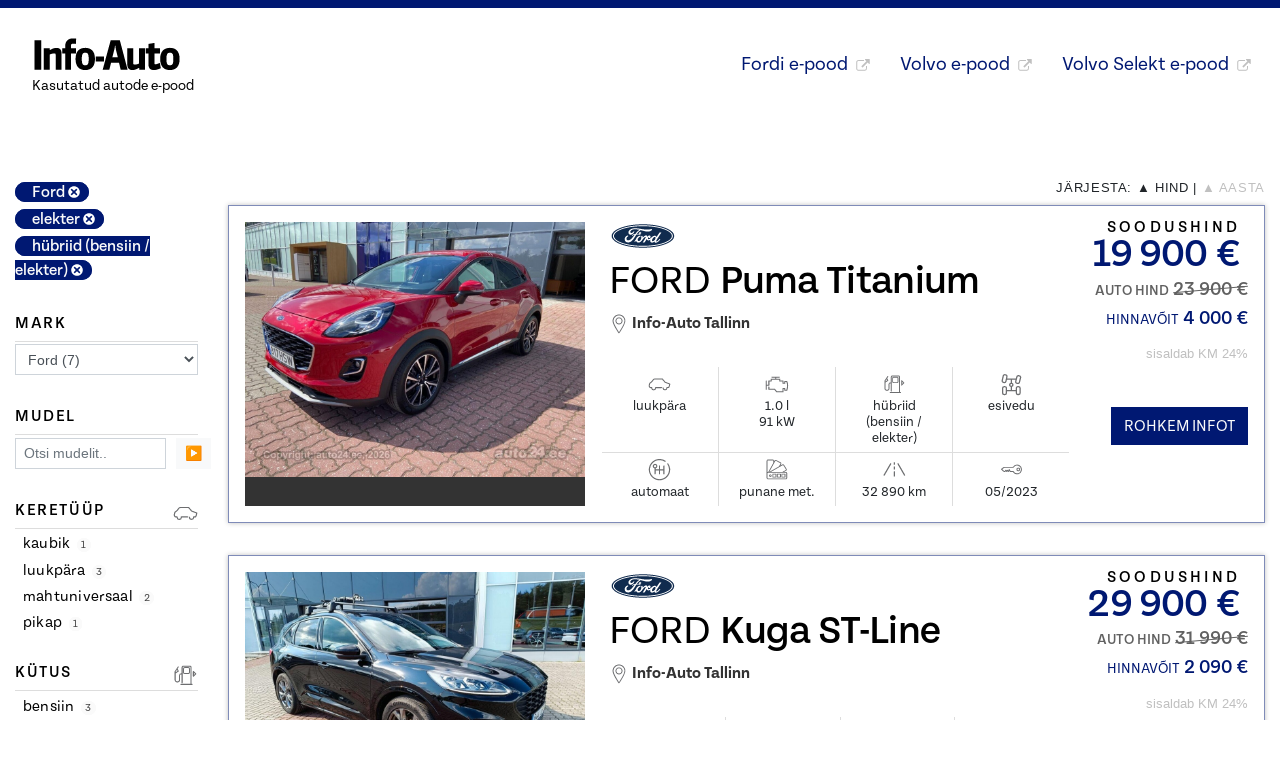

--- FILE ---
content_type: text/html; charset=UTF-8
request_url: https://kasutatud.infoauto.ee/usedstore/car_price&Ford&any&any&any&any&any&h--252--briid%20--40--bensiin%20--47--%20elekter--41---or-elekter&any&any
body_size: 5290
content:
<html lang="et">
  <head>
	<!-- Google Tag Manager -->
	<script>(function(w,d,s,l,i){w[l]=w[l]||[];w[l].push({'gtm.start':
	new Date().getTime(),event:'gtm.js'});var f=d.getElementsByTagName(s)[0],
	j=d.createElement(s),dl=l!='dataLayer'?'&l='+l:'';j.async=true;j.src=
	'https://www.googletagmanager.com/gtm.js?id='+i+dl;f.parentNode.insertBefore(j,f);
	})(window,document,'script','dataLayer','GTM-TTGZ8BX');</script>
	<!-- End Google Tag Manager -->

    <meta charset="utf-8">
    <meta name="viewport" content="width=device-width, initial-scale=1, shrink-to-fit=no">

	<link rel="apple-touch-icon" sizes="180x180" href="https://kasutatud.infoauto.ee/_ico/apple-touch-icon.png">
	<link rel="icon" type="image/png" sizes="32x32" href="https://kasutatud.infoauto.ee/_ico/favicon-32x32.png">
	<link rel="icon" type="image/png" sizes="16x16" href="https://kasutatud.infoauto.ee/_ico/favicon-16x16.png">
	<link rel="manifest" href="https://kasutatud.infoauto.ee/_ico/site.webmanifest">
	<link rel="mask-icon" href="https://kasutatud.infoauto.ee/_ico/safari-pinned-tab.svg" color="#001872">
	<link rel="shortcut icon" href="https://kasutatud.infoauto.ee/_ico/favicon.ico">
	<meta name="msapplication-TileColor" content="#ffffff">
	<meta name="msapplication-config" content="https://kasutatud.infoauto.ee/_ico/browserconfig.xml">
	<meta name="theme-color" content="#ffffff">

    
    
    <link rel="stylesheet" href="https://use.typekit.net/pql2mpb.css">
    <link rel="stylesheet" href="https://kasutatud.infoauto.ee/_css/styles.css">

<script src="https://code.jquery.com/jquery-3.4.1.min.js" integrity="sha256-CSXorXvZcTkaix6Yvo6HppcZGetbYMGWSFlBw8HfCJo=" crossorigin="anonymous"></script>
	
	


    <title>infoauto.ee | Info-Auto kasutatud autode e-pood</title>
       
    
  </head>

  <body>
	<!-- Google Tag Manager (noscript) -->
	<noscript><iframe src="https://www.googletagmanager.com/ns.html?id=GTM-TTGZ8BX"
	height="0" width="0" style="display:none;visibility:hidden"></iframe></noscript>
	<!-- End Google Tag Manager (noscript) -->

<header class="navigatsioon pt-2 mb-4">
<div class="container-fluid">
	<div class="row justify-content-center pb-3">
		<div class="col p-3 d-flex justify-content-start align-items-center">
			
			<ul class="top-nav d-lg-none">
				<li>
<button class="navbar-toggler collapsed" type="button" data-toggle="collapse" data-target="#menyy" aria-controls="menyy" aria-expanded="false" aria-label="Menüü">
          <span class="icon-bar top-bar"></span>
          <span class="icon-bar middle-bar"></span>
          <span class="icon-bar bottom-bar"></span>
          <span class="sr-only">Menüü</span>
        </button>					
				
				</li>
			</ul>

			<ul class="top-nav ml-auto ml-lg-0 mr-auto mr-lg-0">
				<li class="site-logo"><a href="https://kasutatud.infoauto.ee/"><img src="https://kasutatud.infoauto.ee/_gfx/infoauto.svg" width="150" class="m-1 mt-1 ml-3 mr-3" /><br><span class="store-name">Kasutatud autode e-pood</span></a></li>
			</ul>
			
			

			<ul class="top-nav d-none d-lg-inline ml-auto">
				<li><a class="btn nupp-top" href="https://ford.infoauto.ee">Fordi e-pood <img src="https://kasutatud.infoauto.ee/_gfx/external.svg" width="14" class="ml-1" /></a></li>
				<li><a class="btn nupp-top" href="https://volvoladu.infoauto.ee">Volvo e-pood <img src="https://kasutatud.infoauto.ee/_gfx/external.svg" width="14" class="ml-1" /></a></li>
				<li><a class="btn nupp-top" href="https://volvoselekt.infoauto.ee">Volvo Selekt e-pood <img src="https://kasutatud.infoauto.ee/_gfx/external.svg" width="14" class="ml-1" /></a></li>
			</ul>


			<ul class="top-nav d-lg-none">
				<li><div style="width: 35px;"></div></li>
			</ul>

		</div>
	</div>
</div>

<div class="container-fluid top-spacer">
</div>

<div class="container-fluid collapse menyy" id="menyy">
	<div class="row">
		<div class="col">
			<ul>
				<li><a href="https://fordiladu.infoauto.ee">Fordi e-pood</a></li>
				<li><a href="https://volvoladu.infoauto.ee">Volvo e-pood</a></li>
				<li><a href="https://volvoselekt.infoauto.ee">Volvo Selekt e-pood</a></li>			
			</ul>
		</div>
	</div>
</div>

</header>











<div class="container-fluid store">

	<div class="row justify-content-center content reefine" id="reefine">
		
	
	<div class="col-12 d-lg-none text-left sort-filters">
		<a data-toggle="collapse" href="#reefine_sidebar" role="button" aria-expanded="false" aria-controls="reefine_sidebar">
		<img src="https://kasutatud.infoauto.ee/_gfx/filter.svg" class="mr-2" width="25" /> Peida/näita filtreid
	  </a>
	</div>



<div class="col-12 col-lg-2 pt-lg-4 collapse show" id="reefine_sidebar" role="navigation">

	
	<div class="reefine_active_filters">	
		<ul class="list-unstyled">
		
			
			
			
			
				<li class="active">
				<a href="https://kasutatud.infoauto.ee/usedstore/car_price&amp;any&amp;any&amp;any&amp;any&amp;any&amp;any&amp;h--252--briid --40--bensiin --47-- elekter--41---or-elekter&amp;any&amp;any" aria-selected="true" class="reeselected">Ford <img src="https://kasutatud.infoauto.ee/_gfx/close-white.svg" /></a>
				</li>
				<!-- {filter_min_value}{filter_max_value}7 -->
				
			
			
		
			
			
			
			
				<li class="active">
				<a href="https://kasutatud.infoauto.ee/usedstore/car_price&amp;Ford&amp;any&amp;any&amp;any&amp;any&amp;any&amp;h--252--briid --40--bensiin --47-- elekter--41--&amp;any&amp;any" aria-selected="true" class="reeselected">elekter <img src="https://kasutatud.infoauto.ee/_gfx/close-white.svg" /></a>
				</li>
				<!-- {filter_min_value}{filter_max_value}3 -->
				
			
			
			
			
			
				<li class="active">
				<a href="https://kasutatud.infoauto.ee/usedstore/car_price&amp;Ford&amp;any&amp;any&amp;any&amp;any&amp;any&amp;elekter&amp;any&amp;any" aria-selected="true" class="reeselected">hübriid (bensiin / elekter) <img src="https://kasutatud.infoauto.ee/_gfx/close-white.svg" /></a>
				</li>
				<!-- {filter_min_value}{filter_max_value}4 -->
				
			
			
		
			
			
			
				
			
			
		
		</ul>
	</div>
	
	<div class="row reefilters">

		
		
			
			
			<div class="col-6 col-lg-12">
				<h3 class="group_make">Mark</h3>
				<ul class="list-unstyled">
					<li class="{filter_active_class} filter-id-{filter_id}">
					<form method="get" action="/usedstore" id="make">
						<select name="make" id="make_select" class="form-control form-control-sm" aria-describedby="make_label make_select" onchange="document.getElementById('make').submit();">
						<option value="">Vali automark..</option>
						<option value="Ford" selected>Ford (7)</option><option value="Volvo" >Volvo (3)</option>
		    			</select>
		    		</form>
		    	</li>
		    	</ul>
		    </div>
		    		
		
			
					
		
			
					
		
			
					
		
			
					
		
			
					
		


		
		<div class="col-6 col-lg-12">
			<h3 class="group_model">Mudel</h3>
			<ul class="list-unstyled">
						<li>
		
						<form method="post" class="{filter_active_class}">
						<input type="hidden" name="XID" value="b271c1445cbe8f79ade7d0b9beba6ba737fc7a1f" /> 
						<div class="form-row">
		
						
							<div class="col">
								<input type="text" id="model" name="model" placeholder="Otsi mudelit.." class="form-control form-control-sm" 
								value="" title="Search (0)" />
							</div>
						
						
							<div class="col-2">
								<button type="submit" class="btn btn-sm btn-light" name="submit">&#9654;</button>
							</div>
						
						</div>
						</form>
						</li>
			</ul>
		</div>
		

		
						
			
		
						
			
				<div class="col-6 col-lg-12">
				
				<h3 class="group_body_type">Keretüüp <img src="https://kasutatud.infoauto.ee/_gfx/body.svg" height="25" align="right" /></h3>

				
				
								
				
				<ul class="list-unstyled">
				
				
					<li class="inactive filter-id-">
					<a href="https://kasutatud.infoauto.ee/usedstore/car_price&amp;Ford&amp;any&amp;any&amp;any&amp;any&amp;kaubik&amp;h--252--briid --40--bensiin --47-- elekter--41---or-elekter&amp;any&amp;any" aria-selected="false">kaubik <span class="counter">1</span></a>
					</li>
				
					<li class="inactive filter-id-">
					<a href="https://kasutatud.infoauto.ee/usedstore/car_price&amp;Ford&amp;any&amp;any&amp;any&amp;any&amp;luukp--228--ra&amp;h--252--briid --40--bensiin --47-- elekter--41---or-elekter&amp;any&amp;any" aria-selected="false">luukpära <span class="counter">3</span></a>
					</li>
				
					<li class="inactive filter-id-">
					<a href="https://kasutatud.infoauto.ee/usedstore/car_price&amp;Ford&amp;any&amp;any&amp;any&amp;any&amp;mahtuniversaal&amp;h--252--briid --40--bensiin --47-- elekter--41---or-elekter&amp;any&amp;any" aria-selected="false">mahtuniversaal <span class="counter">2</span></a>
					</li>
				
					<li class="inactive filter-id-">
					<a href="https://kasutatud.infoauto.ee/usedstore/car_price&amp;Ford&amp;any&amp;any&amp;any&amp;any&amp;pikap&amp;h--252--briid --40--bensiin --47-- elekter--41---or-elekter&amp;any&amp;any" aria-selected="false">pikap <span class="counter">1</span></a>
					</li>
				
				
				</ul>
				</div>
				
				
				
			
		
						
			
				<div class="col-6 col-lg-12">
				
				<h3 class="group_fuel">Kütus <img src="https://kasutatud.infoauto.ee/_gfx/fuel.svg" height="25" align="right" /></h3>

				
				
								
				
				<ul class="list-unstyled">
				
				
					<li class="inactive filter-id-">
					<a href="https://kasutatud.infoauto.ee/usedstore/car_price&amp;Ford&amp;any&amp;any&amp;any&amp;any&amp;any&amp;h--252--briid --40--bensiin --47-- elekter--41---or-elekter-or-bensiin&amp;any&amp;any" aria-selected="false">bensiin <span class="counter">3</span></a>
					</li>
				
					<li class="inactive filter-id-">
					<a href="https://kasutatud.infoauto.ee/usedstore/car_price&amp;Ford&amp;any&amp;any&amp;any&amp;any&amp;any&amp;h--252--briid --40--bensiin --47-- elekter--41---or-elekter-or-diisel&amp;any&amp;any" aria-selected="false">diisel <span class="counter">5</span></a>
					</li>
				
					<li class="active filter-id-">
					<a href="https://kasutatud.infoauto.ee/usedstore/car_price&amp;Ford&amp;any&amp;any&amp;any&amp;any&amp;any&amp;h--252--briid --40--bensiin --47-- elekter--41--&amp;any&amp;any" aria-selected="true">elekter <span class="counter">3</span></a>
					</li>
				
					<li class="active filter-id-">
					<a href="https://kasutatud.infoauto.ee/usedstore/car_price&amp;Ford&amp;any&amp;any&amp;any&amp;any&amp;any&amp;elekter&amp;any&amp;any" aria-selected="true">hübriid (bensiin / elekter) <span class="counter">4</span></a>
					</li>
				
				
				</ul>
				</div>
				
				
				
			
		
						
			
				<div class="col-6 col-lg-12">
				
				<h3 class="group_drive">Veoskeem <img src="https://kasutatud.infoauto.ee/_gfx/drive.svg" height="25" align="right" /></h3>

				
				
								
				
				<ul class="list-unstyled">
				
				
					<li class="inactive filter-id-">
					<a href="https://kasutatud.infoauto.ee/usedstore/car_price&amp;Ford&amp;any&amp;any&amp;any&amp;any&amp;any&amp;h--252--briid --40--bensiin --47-- elekter--41---or-elekter&amp;esivedu&amp;any" aria-selected="false">esivedu <span class="counter">3</span></a>
					</li>
				
					<li class="inactive filter-id-">
					<a href="https://kasutatud.infoauto.ee/usedstore/car_price&amp;Ford&amp;any&amp;any&amp;any&amp;any&amp;any&amp;h--252--briid --40--bensiin --47-- elekter--41---or-elekter&amp;nelikvedu&amp;any" aria-selected="false">nelikvedu <span class="counter">3</span></a>
					</li>
				
					<li class="inactive filter-id-">
					<a href="https://kasutatud.infoauto.ee/usedstore/car_price&amp;Ford&amp;any&amp;any&amp;any&amp;any&amp;any&amp;h--252--briid --40--bensiin --47-- elekter--41---or-elekter&amp;tagavedu&amp;any" aria-selected="false">tagavedu <span class="counter">1</span></a>
					</li>
				
				
				</ul>
				</div>
				
				
				
			
		
						
			
				<div class="col-6 col-lg-12">
				
				<h3 class="group_a24_dealer">Asukoht <img src="https://kasutatud.infoauto.ee/_gfx/location.svg" height="25" align="right" /></h3>
								
				
				
				

				<ul class="list-unstyled">
				
				
					<li class="inactive filter-id-">
					<a href="https://kasutatud.infoauto.ee/usedstore/car_price&amp;Ford&amp;any&amp;any&amp;any&amp;any&amp;any&amp;h--252--briid --40--bensiin --47-- elekter--41---or-elekter&amp;any&amp;27" aria-selected="false">
						Tallinn
						
						 <span class="counter">5</span></a>
					</li>
				
					<li class="inactive filter-id-">
					<a href="https://kasutatud.infoauto.ee/usedstore/car_price&amp;Ford&amp;any&amp;any&amp;any&amp;any&amp;any&amp;h--252--briid --40--bensiin --47-- elekter--41---or-elekter&amp;any&amp;202" aria-selected="false">
						Pärnu
						
						 <span class="counter">2</span></a>
					</li>
				
				
				</ul>
				</div>
				
				
				
			
		
			
			
		

		
		
			<div class="col-6 col-lg-12">
			
			<h3 class="group_production_year">Aasta <img src="https://kasutatud.infoauto.ee/_gfx/year.svg" height="25" align="right" /></h3>			
			
			<ul class="list-unstyled">
				<li>
				<form method="post" class="number_range" >
				<input type="hidden" name="XID" value="b271c1445cbe8f79ade7d0b9beba6ba737fc7a1f" /> 
				<div class="form-row">
					 
				

				 
				<div class="col">
				<input type="text" class="form-control form-control-sm" name="production_year_min" id="production_year_min" placeholder="2022"
				value="" aria-label="Minimum value"/> 
				</div>
				<div class="col">
				<input type="text" class="form-control form-control-sm" name="production_year_max" id="production_year_max" placeholder="2025"
				value="" aria-label="Maximum value"/>
				</div>
				 

					<div class="col-2">
					<button type="submit" class="btn btn-sm btn-light" name="submit">&#9654;</button>
					</div>
				</div>
				</form>
				</li>
			</ul>
			</div>
		
			<div class="col-6 col-lg-12">
			
			<h3 class="group_mileage">Läbisõit <img src="https://kasutatud.infoauto.ee/_gfx/odometer.svg" height="25" align="right" /></h3>
			
			<ul class="list-unstyled">
				<li>
				<form method="post" class="number_range" >
				<input type="hidden" name="XID" value="b271c1445cbe8f79ade7d0b9beba6ba737fc7a1f" /> 
				<div class="form-row">
					 
				

				 
				<div class="col">
				<input type="text" class="form-control form-control-sm" name="mileage_min" id="mileage_min" placeholder="10000"
				value="" aria-label="Minimum value"/> 
				</div>
				<div class="col">
				<input type="text" class="form-control form-control-sm" name="mileage_max" id="mileage_max" placeholder="50193"
				value="" aria-label="Maximum value"/>
				</div>
				 

					<div class="col-2">
					<button type="submit" class="btn btn-sm btn-light" name="submit">&#9654;</button>
					</div>
				</div>
				</form>
				</li>
			</ul>
			</div>
		
			<div class="col-6 col-lg-12">
			
			<h3 class="group_engine_kw">Võimsus kw <img src="https://kasutatud.infoauto.ee/_gfx/engine.svg" height="25" align="right" /></h3>
			
			<ul class="list-unstyled">
				<li>
				<form method="post" class="number_range" >
				<input type="hidden" name="XID" value="b271c1445cbe8f79ade7d0b9beba6ba737fc7a1f" /> 
				<div class="form-row">
					 
				

				 
				<div class="col">
				<input type="text" class="form-control form-control-sm" name="engine_kw_min" id="engine_kw_min" placeholder="91"
				value="" aria-label="Minimum value"/> 
				</div>
				<div class="col">
				<input type="text" class="form-control form-control-sm" name="engine_kw_max" id="engine_kw_max" placeholder="321"
				value="" aria-label="Maximum value"/>
				</div>
				 

					<div class="col-2">
					<button type="submit" class="btn btn-sm btn-light" name="submit">&#9654;</button>
					</div>
				</div>
				</form>
				</li>
			</ul>
			</div>
			
	
	
	
		
		
	</div>
</div> 

<div class="col reefine_entries">


	<div class="row mb-2">
	<div class="col text-right sort-filters">Järjesta: 
		
			

				
				
			

				
				
			
		
			

				
				
			

				
				
			

				
				
			

				
				
			
		
			

				
				
			

				
				
			

				
				
			

				
				
			
		
			

				
				
			

				
				
			

				
				
			
		
			

				
				
			

				
				
			
		
			

					
					
						<span class="sort-active">&#9650; hind</span> | 
					
				
			

				
					
					<a href="https://kasutatud.infoauto.ee/usedstore/reg_year&amp;Ford&amp;any&amp;any&amp;any&amp;any&amp;any&amp;h--252--briid --40--bensiin --47-- elekter--41---or-elekter&amp;any&amp;any" aria-selected="false" class="sort-inactive">&#9650; aasta</a>
					

				
			
		
		
		</div>
	</div>

	
	
	
	 

	

	

		<div onclick="location.href='https://kasutatud.infoauto.ee/usedstore/car/c94964069fc7bb491401l6';" style="cursor: pointer;" class="car">
	
		<div class="row pr-lg-3 no-gutters">
		

			
			<div class="col-md-4 m-lg-3 align-items-center car-picture-container" style="background: #333333;">
				<a href="https://kasutatud.infoauto.ee/usedstore/car/c94964069fc7bb491401l6">
				<img src="/images/made/_upload/store/201183342_1000_750_90_s.jpg" class="img-fluid car-picture" />
				</a>				
			</div>
			
			



			
			<div class="col mt-2 title d-flex flex-column justify-content-between">

			<div class="header-block pt-2 pl-2">

					<div class="brand-logo">
			<img src="https://kasutatud.infoauto.ee/_gfx/brand-ford.svg" height="28" />
			
		</div>
			
			<h1><a href="https://kasutatud.infoauto.ee/usedstore/car/c94964069fc7bb491401l6"><strong><span class="make">Ford</span> <span class="model">Puma Titanium</span></strong><br><span class="additional"></span></a></h1>		
			<p><img src="https://kasutatud.infoauto.ee/_gfx/location.svg" height="20" /><strong> 
				Info-Auto Tallinn
				
			</strong></p>
			</div>
									

			
			<div class="features-row m-3">
	    	<div class="row flex-nowrap data-blocks">
		    	<div class="col text-center data-block">
			    	<img src="https://kasutatud.infoauto.ee/_gfx/body.svg" class="img-fluid data-icon" /><br>
			    	luukpära
			    </div>
		    	<div class="col text-center data-block">
			    	<img src="https://kasutatud.infoauto.ee/_gfx/engine.svg" class="img-fluid data-icon" /><br>
			    	 1.0&nbsp;l<br>91&nbsp;kW 
			    </div>
		    	<div class="col text-center data-block">
			    	<img src="https://kasutatud.infoauto.ee/_gfx/fuel.svg" class="img-fluid data-icon" /><br>
			    	hübriid (bensiin / elekter)
			    </div>
		    	<div class="col text-center data-block">
			    	<img src="https://kasutatud.infoauto.ee/_gfx/drive.svg" class="img-fluid data-icon" /><br>
			    	esivedu
			    </div>
		    </div>
	    	<div class="row flex-nowrap data-blocks data-blocks-border">
		    	<div class="col text-center data-block">
			    	<img src="https://kasutatud.infoauto.ee/_gfx/gears.svg" class="img-fluid data-icon" /><br>
			    	automaat
			    </div>
		    	<div class="col text-center data-block">
			    	<img src="https://kasutatud.infoauto.ee/_gfx/color.svg" class="img-fluid data-icon" /><br>
			    	punane met.
			    </div>
		    	<div class="col text-center data-block">
			    	<img src="https://kasutatud.infoauto.ee/_gfx/odometer.svg" class="img-fluid data-icon" /><br>
			    	32&nbsp;890&nbsp;km
			    </div>
		    	<div class="col text-center data-block">
			    	<img src="https://kasutatud.infoauto.ee/_gfx/year.svg" class="img-fluid data-icon" /><br>
			    	05/2023
			    </div>
		    </div>
		    </div>
	
		    	




			</div>
			

		
			<div class="col-lg-2 d-flex flex-column justify-content-start ml-2 text-lg-right mt-2 prices">
						
						<div class="price-block">
						<a href="https://kasutatud.infoauto.ee/usedstore/car/c94964069fc7bb491401l6">
						
						
						<span class="special-price-label">Soodushind</span><br>
						<span class="special-price">19&nbsp;900&nbsp;€</span><br>
						<span class="price-label">Auto hind</span>
						<span class="price strike">23&nbsp;900&nbsp;€</span><br>
						<span class="winning-label">Hinnavõit</span>
						
						<span class="winning">4&nbsp;000&nbsp;€</span>								
						

						</a>
						<p class="vat">sisaldab KM 24%</p>
						
						</div>
											
						<div class="button-block mt-4 pb-3">								
							<a href="https://kasutatud.infoauto.ee/usedstore/car/c94964069fc7bb491401l6" class="btn btn-primary mb-1">Rohkem infot</a>	
						</div>	

		    </div>
		    
		
		</div><!-- first-row -->    

	    
	</div>
	






	

	

		<div onclick="location.href='https://kasutatud.infoauto.ee/usedstore/car/c949640e8ca620491401l6';" style="cursor: pointer;" class="car">
	
		<div class="row pr-lg-3 no-gutters">
		

			
			<div class="col-md-4 m-lg-3 align-items-center car-picture-container" style="background: #333333;">
				<a href="https://kasutatud.infoauto.ee/usedstore/car/c949640e8ca620491401l6">
				<img src="/images/made/_upload/store/202025889_1000_750_90_s.jpg" class="img-fluid car-picture" />
				</a>				
			</div>
			
			



			
			<div class="col mt-2 title d-flex flex-column justify-content-between">

			<div class="header-block pt-2 pl-2">

					<div class="brand-logo">
			<img src="https://kasutatud.infoauto.ee/_gfx/brand-ford.svg" height="28" />
			
		</div>
			
			<h1><a href="https://kasutatud.infoauto.ee/usedstore/car/c949640e8ca620491401l6"><strong><span class="make">Ford</span> <span class="model">Kuga ST-Line</span></strong><br><span class="additional"></span></a></h1>		
			<p><img src="https://kasutatud.infoauto.ee/_gfx/location.svg" height="20" /><strong> 
				Info-Auto Tallinn
				
			</strong></p>
			</div>
									

			
			<div class="features-row m-3">
	    	<div class="row flex-nowrap data-blocks">
		    	<div class="col text-center data-block">
			    	<img src="https://kasutatud.infoauto.ee/_gfx/body.svg" class="img-fluid data-icon" /><br>
			    	mahtuniversaal
			    </div>
		    	<div class="col text-center data-block">
			    	<img src="https://kasutatud.infoauto.ee/_gfx/engine.svg" class="img-fluid data-icon" /><br>
			    	 2.5&nbsp;l<br>112&nbsp;kW 
			    </div>
		    	<div class="col text-center data-block">
			    	<img src="https://kasutatud.infoauto.ee/_gfx/fuel.svg" class="img-fluid data-icon" /><br>
			    	hübriid (bensiin / elekter)
			    </div>
		    	<div class="col text-center data-block">
			    	<img src="https://kasutatud.infoauto.ee/_gfx/drive.svg" class="img-fluid data-icon" /><br>
			    	esivedu
			    </div>
		    </div>
	    	<div class="row flex-nowrap data-blocks data-blocks-border">
		    	<div class="col text-center data-block">
			    	<img src="https://kasutatud.infoauto.ee/_gfx/gears.svg" class="img-fluid data-icon" /><br>
			    	automaat
			    </div>
		    	<div class="col text-center data-block">
			    	<img src="https://kasutatud.infoauto.ee/_gfx/color.svg" class="img-fluid data-icon" /><br>
			    	must met. (Agate Black)
			    </div>
		    	<div class="col text-center data-block">
			    	<img src="https://kasutatud.infoauto.ee/_gfx/odometer.svg" class="img-fluid data-icon" /><br>
			    	47&nbsp;938&nbsp;km
			    </div>
		    	<div class="col text-center data-block">
			    	<img src="https://kasutatud.infoauto.ee/_gfx/year.svg" class="img-fluid data-icon" /><br>
			    	03/2024
			    </div>
		    </div>
		    </div>
	
		    	




			</div>
			

		
			<div class="col-lg-2 d-flex flex-column justify-content-start ml-2 text-lg-right mt-2 prices">
						
						<div class="price-block">
						<a href="https://kasutatud.infoauto.ee/usedstore/car/c949640e8ca620491401l6">
						
						
						<span class="special-price-label">Soodushind</span><br>
						<span class="special-price">29&nbsp;900&nbsp;€</span><br>
						<span class="price-label">Auto hind</span>
						<span class="price strike">31&nbsp;990&nbsp;€</span><br>
						<span class="winning-label">Hinnavõit</span>
						
						<span class="winning">2&nbsp;090&nbsp;€</span>								
						

						</a>
						<p class="vat">sisaldab KM 24%</p>
						
						</div>
											
						<div class="button-block mt-4 pb-3">								
							<a href="https://kasutatud.infoauto.ee/usedstore/car/c949640e8ca620491401l6" class="btn btn-primary mb-1">Rohkem infot</a>	
						</div>	

		    </div>
		    
		
		</div><!-- first-row -->    

	    
	</div>
	






	

	

		<div onclick="location.href='https://kasutatud.infoauto.ee/usedstore/car/c94a83008681f7491401l6';" style="cursor: pointer;" class="car">
	
		<div class="row pr-lg-3 no-gutters">
		

			
			<div class="col-md-4 m-lg-3 align-items-center car-picture-container" style="background: #333333;">
				<a href="https://kasutatud.infoauto.ee/usedstore/car/c94a83008681f7491401l6">
				<img src="/images/made/_upload/store/195096599_1000_750_90_s.jpg" class="img-fluid car-picture" />
				</a>				
			</div>
			
			



			
			<div class="col mt-2 title d-flex flex-column justify-content-between">

			<div class="header-block pt-2 pl-2">

					<div class="brand-logo">
			<img src="https://kasutatud.infoauto.ee/_gfx/brand-ford.svg" height="28" />
			
		</div>
			
			<h1><a href="https://kasutatud.infoauto.ee/usedstore/car/c94a83008681f7491401l6"><strong><span class="make">Ford</span> <span class="model">Transit Trend EF</span></strong><br><span class="additional"></span></a></h1>		
			<p><img src="https://kasutatud.infoauto.ee/_gfx/location.svg" height="20" /><strong> 
				Info-Auto Tallinn
				
			</strong></p>
			</div>
									

			
			<div class="features-row m-3">
	    	<div class="row flex-nowrap data-blocks">
		    	<div class="col text-center data-block">
			    	<img src="https://kasutatud.infoauto.ee/_gfx/body.svg" class="img-fluid data-icon" /><br>
			    	kaubik
			    </div>
		    	<div class="col text-center data-block">
			    	<img src="https://kasutatud.infoauto.ee/_gfx/engine.svg" class="img-fluid data-icon" /><br>
			    	 &nbsp;l<br>100&nbsp;kW 
			    </div>
		    	<div class="col text-center data-block">
			    	<img src="https://kasutatud.infoauto.ee/_gfx/fuel.svg" class="img-fluid data-icon" /><br>
			    	elekter
			    </div>
		    	<div class="col text-center data-block">
			    	<img src="https://kasutatud.infoauto.ee/_gfx/drive.svg" class="img-fluid data-icon" /><br>
			    	tagavedu
			    </div>
		    </div>
	    	<div class="row flex-nowrap data-blocks data-blocks-border">
		    	<div class="col text-center data-block">
			    	<img src="https://kasutatud.infoauto.ee/_gfx/gears.svg" class="img-fluid data-icon" /><br>
			    	automaat
			    </div>
		    	<div class="col text-center data-block">
			    	<img src="https://kasutatud.infoauto.ee/_gfx/color.svg" class="img-fluid data-icon" /><br>
			    	sinine met. (Blue Metallic)
			    </div>
		    	<div class="col text-center data-block">
			    	<img src="https://kasutatud.infoauto.ee/_gfx/odometer.svg" class="img-fluid data-icon" /><br>
			    	10&nbsp;000&nbsp;km
			    </div>
		    	<div class="col text-center data-block">
			    	<img src="https://kasutatud.infoauto.ee/_gfx/year.svg" class="img-fluid data-icon" /><br>
			    	01/2023
			    </div>
		    </div>
		    </div>
	
		    	




			</div>
			

		
			<div class="col-lg-2 d-flex flex-column justify-content-start ml-2 text-lg-right mt-2 prices">
						
						<div class="price-block">
						<a href="https://kasutatud.infoauto.ee/usedstore/car/c94a83008681f7491401l6">
						
						
						<span class="special-price-label">Soodushind</span><br>
						<span class="special-price">42&nbsp;900&nbsp;€</span><br>
						<span class="price-label">Auto hind</span>
						<span class="price strike">76&nbsp;590&nbsp;€</span><br>
						<span class="winning-label">Hinnavõit</span>
						
						<span class="winning">33&nbsp;690&nbsp;€</span>								
						

						</a>
						<p class="vat">sisaldab KM 24%</p>
						
						</div>
											
						<div class="button-block mt-4 pb-3">								
							<a href="https://kasutatud.infoauto.ee/usedstore/car/c94a83008681f7491401l6" class="btn btn-primary mb-1">Rohkem infot</a>	
						</div>	

		    </div>
		    
		
		</div><!-- first-row -->    

	    
	</div>
	






	

	

		<div onclick="location.href='https://kasutatud.infoauto.ee/usedstore/car/c9496393507af4491401l6';" style="cursor: pointer;" class="car">
	
		<div class="row pr-lg-3 no-gutters">
		

			
			<div class="col-md-4 m-lg-3 align-items-center car-picture-container" style="background: #333333;">
				<a href="https://kasutatud.infoauto.ee/usedstore/car/c9496393507af4491401l6">
				<img src="/images/made/_upload/store/202629830_1000_750_90_s.jpg" class="img-fluid car-picture" />
				</a>				
			</div>
			
			



			
			<div class="col mt-2 title d-flex flex-column justify-content-between">

			<div class="header-block pt-2 pl-2">

					<div class="brand-logo">
			<img src="https://kasutatud.infoauto.ee/_gfx/brand-ford.svg" height="28" />
			
		</div>
			
			<h1><a href="https://kasutatud.infoauto.ee/usedstore/car/c9496393507af4491401l6"><strong><span class="make">Ford</span> <span class="model">Mustang Mach-E GT</span></strong><br><span class="additional"></span></a></h1>		
			<p><img src="https://kasutatud.infoauto.ee/_gfx/location.svg" height="20" /><strong> 
				Info-Auto Tallinn
				
			</strong></p>
			</div>
									

			
			<div class="features-row m-3">
	    	<div class="row flex-nowrap data-blocks">
		    	<div class="col text-center data-block">
			    	<img src="https://kasutatud.infoauto.ee/_gfx/body.svg" class="img-fluid data-icon" /><br>
			    	luukpära
			    </div>
		    	<div class="col text-center data-block">
			    	<img src="https://kasutatud.infoauto.ee/_gfx/engine.svg" class="img-fluid data-icon" /><br>
			    	 &nbsp;l<br>200&nbsp;kW 
			    </div>
		    	<div class="col text-center data-block">
			    	<img src="https://kasutatud.infoauto.ee/_gfx/fuel.svg" class="img-fluid data-icon" /><br>
			    	elekter
			    </div>
		    	<div class="col text-center data-block">
			    	<img src="https://kasutatud.infoauto.ee/_gfx/drive.svg" class="img-fluid data-icon" /><br>
			    	nelikvedu
			    </div>
		    </div>
	    	<div class="row flex-nowrap data-blocks data-blocks-border">
		    	<div class="col text-center data-block">
			    	<img src="https://kasutatud.infoauto.ee/_gfx/gears.svg" class="img-fluid data-icon" /><br>
			    	automaat
			    </div>
		    	<div class="col text-center data-block">
			    	<img src="https://kasutatud.infoauto.ee/_gfx/color.svg" class="img-fluid data-icon" /><br>
			    	punane met. (Rapid Red)
			    </div>
		    	<div class="col text-center data-block">
			    	<img src="https://kasutatud.infoauto.ee/_gfx/odometer.svg" class="img-fluid data-icon" /><br>
			    	29&nbsp;000&nbsp;km
			    </div>
		    	<div class="col text-center data-block">
			    	<img src="https://kasutatud.infoauto.ee/_gfx/year.svg" class="img-fluid data-icon" /><br>
			    	12/2022
			    </div>
		    </div>
		    </div>
	
		    	




			</div>
			

		
			<div class="col-lg-2 d-flex flex-column justify-content-start ml-2 text-lg-right mt-2 prices">
						
						<div class="price-block">
						<a href="https://kasutatud.infoauto.ee/usedstore/car/c9496393507af4491401l6">
						
						
						<span class="special-price-label">Soodushind</span><br>
						<span class="special-price">49&nbsp;900&nbsp;€</span><br>
						<span class="price-label">Auto hind</span>
						<span class="price strike">54&nbsp;900&nbsp;€</span><br>
						<span class="winning-label">Hinnavõit</span>
						
						<span class="winning">5&nbsp;000&nbsp;€</span>								
						

						</a>
						<p class="vat">sisaldab KM 24%</p>
						
						</div>
											
						<div class="button-block mt-4 pb-3">								
							<a href="https://kasutatud.infoauto.ee/usedstore/car/c9496393507af4491401l6" class="btn btn-primary mb-1">Rohkem infot</a>	
						</div>	

		    </div>
		    
		
		</div><!-- first-row -->    

	    
	</div>
	






	

	

		<div onclick="location.href='https://kasutatud.infoauto.ee/usedstore/car/c94bc34d2f338f491401l6';" style="cursor: pointer;" class="car">
	
		<div class="row pr-lg-3 no-gutters">
		

			
			<div class="col-md-4 m-lg-3 align-items-center car-picture-container" style="background: #333333;">
				<a href="https://kasutatud.infoauto.ee/usedstore/car/c94bc34d2f338f491401l6">
				<img src="/images/made/_upload/store/182344877_1000_562_90_s.jpg" class="img-fluid car-picture" />
				</a>				
			</div>
			
			



			
			<div class="col mt-2 title d-flex flex-column justify-content-between">

			<div class="header-block pt-2 pl-2">

					<div class="brand-logo">
			<img src="https://kasutatud.infoauto.ee/_gfx/brand-ford.svg" height="28" />
			
		</div>
			
			<h1><a href="https://kasutatud.infoauto.ee/usedstore/car/c94bc34d2f338f491401l6"><strong><span class="make">Ford</span> <span class="model">Mustang Mach-E GT</span></strong><br><span class="additional"></span></a></h1>		
			<p><img src="https://kasutatud.infoauto.ee/_gfx/location.svg" height="20" /><strong> 
				Info-Auto Pärnu
				
			</strong></p>
			</div>
									

			
			<div class="features-row m-3">
	    	<div class="row flex-nowrap data-blocks">
		    	<div class="col text-center data-block">
			    	<img src="https://kasutatud.infoauto.ee/_gfx/body.svg" class="img-fluid data-icon" /><br>
			    	luukpära
			    </div>
		    	<div class="col text-center data-block">
			    	<img src="https://kasutatud.infoauto.ee/_gfx/engine.svg" class="img-fluid data-icon" /><br>
			    	 &nbsp;l<br>200&nbsp;kW 
			    </div>
		    	<div class="col text-center data-block">
			    	<img src="https://kasutatud.infoauto.ee/_gfx/fuel.svg" class="img-fluid data-icon" /><br>
			    	elekter
			    </div>
		    	<div class="col text-center data-block">
			    	<img src="https://kasutatud.infoauto.ee/_gfx/drive.svg" class="img-fluid data-icon" /><br>
			    	nelikvedu
			    </div>
		    </div>
	    	<div class="row flex-nowrap data-blocks data-blocks-border">
		    	<div class="col text-center data-block">
			    	<img src="https://kasutatud.infoauto.ee/_gfx/gears.svg" class="img-fluid data-icon" /><br>
			    	automaat
			    </div>
		    	<div class="col text-center data-block">
			    	<img src="https://kasutatud.infoauto.ee/_gfx/color.svg" class="img-fluid data-icon" /><br>
			    	punane met.
			    </div>
		    	<div class="col text-center data-block">
			    	<img src="https://kasutatud.infoauto.ee/_gfx/odometer.svg" class="img-fluid data-icon" /><br>
			    	13&nbsp;500&nbsp;km
			    </div>
		    	<div class="col text-center data-block">
			    	<img src="https://kasutatud.infoauto.ee/_gfx/year.svg" class="img-fluid data-icon" /><br>
			    	06/2023
			    </div>
		    </div>
		    </div>
	
		    	




			</div>
			

		
			<div class="col-lg-2 d-flex flex-column justify-content-start ml-2 text-lg-right mt-2 prices">
						
						<div class="price-block">
						<a href="https://kasutatud.infoauto.ee/usedstore/car/c94bc34d2f338f491401l6">
						
						
						<span class="special-price-label">Soodushind</span><br>
						<span class="special-price">58&nbsp;900&nbsp;€</span><br>
						<span class="price-label">Auto hind</span>
						<span class="price strike">62&nbsp;900&nbsp;€</span><br>
						<span class="winning-label">Hinnavõit</span>
						
						<span class="winning">4&nbsp;000&nbsp;€</span>								
						

						</a>
						<p class="vat">sisaldab KM 24%</p>
						
						</div>
											
						<div class="button-block mt-4 pb-3">								
							<a href="https://kasutatud.infoauto.ee/usedstore/car/c94bc34d2f338f491401l6" class="btn btn-primary mb-1">Rohkem infot</a>	
						</div>	

		    </div>
		    
		
		</div><!-- first-row -->    

	    
	</div>
	






	

	

		<div onclick="location.href='https://kasutatud.infoauto.ee/usedstore/car/c94964052408f9491401l6';" style="cursor: pointer;" class="car">
	
		<div class="row pr-lg-3 no-gutters">
		

			
			<div class="col-md-4 m-lg-3 align-items-center car-picture-container" style="background: #333333;">
				<a href="https://kasutatud.infoauto.ee/usedstore/car/c94964052408f9491401l6">
				<img src="/images/made/_upload/store/201558124_1000_562_90_s.jpg" class="img-fluid car-picture" />
				</a>				
			</div>
			
			



			
			<div class="col mt-2 title d-flex flex-column justify-content-between">

			<div class="header-block pt-2 pl-2">

					<div class="brand-logo">
			<img src="https://kasutatud.infoauto.ee/_gfx/brand-ford.svg" height="28" />
			
		</div>
			
			<h1><a href="https://kasutatud.infoauto.ee/usedstore/car/c94964052408f9491401l6"><strong><span class="make">Ford</span> <span class="model">Tourneo Custom PHEV ACTIVE</span></strong><br><span class="additional"></span></a></h1>		
			<p><img src="https://kasutatud.infoauto.ee/_gfx/location.svg" height="20" /><strong> 
				Info-Auto Pärnu
				
			</strong></p>
			</div>
									

			
			<div class="features-row m-3">
	    	<div class="row flex-nowrap data-blocks">
		    	<div class="col text-center data-block">
			    	<img src="https://kasutatud.infoauto.ee/_gfx/body.svg" class="img-fluid data-icon" /><br>
			    	mahtuniversaal
			    </div>
		    	<div class="col text-center data-block">
			    	<img src="https://kasutatud.infoauto.ee/_gfx/engine.svg" class="img-fluid data-icon" /><br>
			    	 2.5&nbsp;l<br>171&nbsp;kW 
			    </div>
		    	<div class="col text-center data-block">
			    	<img src="https://kasutatud.infoauto.ee/_gfx/fuel.svg" class="img-fluid data-icon" /><br>
			    	hübriid (bensiin / elekter)
			    </div>
		    	<div class="col text-center data-block">
			    	<img src="https://kasutatud.infoauto.ee/_gfx/drive.svg" class="img-fluid data-icon" /><br>
			    	esivedu
			    </div>
		    </div>
	    	<div class="row flex-nowrap data-blocks data-blocks-border">
		    	<div class="col text-center data-block">
			    	<img src="https://kasutatud.infoauto.ee/_gfx/gears.svg" class="img-fluid data-icon" /><br>
			    	automaat
			    </div>
		    	<div class="col text-center data-block">
			    	<img src="https://kasutatud.infoauto.ee/_gfx/color.svg" class="img-fluid data-icon" /><br>
			    	must met. (Agate Black)
			    </div>
		    	<div class="col text-center data-block">
			    	<img src="https://kasutatud.infoauto.ee/_gfx/odometer.svg" class="img-fluid data-icon" /><br>
			    	17&nbsp;900&nbsp;km
			    </div>
		    	<div class="col text-center data-block">
			    	<img src="https://kasutatud.infoauto.ee/_gfx/year.svg" class="img-fluid data-icon" /><br>
			    	01/2025
			    </div>
		    </div>
		    </div>
	
		    	




			</div>
			

		
			<div class="col-lg-2 d-flex flex-column justify-content-start ml-2 text-lg-right mt-2 prices">
						
						<div class="price-block">
						<a href="https://kasutatud.infoauto.ee/usedstore/car/c94964052408f9491401l6">
						
						
						<span class="special-price-label">Auto hind</span><br>
						<span class="special-price">62&nbsp;700&nbsp;€</span><br>
						

						</a>
						<p class="vat">sisaldab KM 24%</p>
						
						</div>
											
						<div class="button-block mt-4 pb-3">								
							<a href="https://kasutatud.infoauto.ee/usedstore/car/c94964052408f9491401l6" class="btn btn-primary mb-1">Rohkem infot</a>	
						</div>	

		    </div>
		    
		
		</div><!-- first-row -->    

	    
	</div>
	






	

	

		<div onclick="location.href='https://kasutatud.infoauto.ee/usedstore/car/c94961eed1ef1a491401l6';" style="cursor: pointer;" class="car">
	
		<div class="row pr-lg-3 no-gutters">
		

			
			<div class="col-md-4 m-lg-3 align-items-center car-picture-container" style="background: #333333;">
				<a href="https://kasutatud.infoauto.ee/usedstore/car/c94961eed1ef1a491401l6">
				<img src="/images/made/_upload/store/204040835_1000_750_90_s.jpg" class="img-fluid car-picture" />
				</a>				
			</div>
			
			



			
			<div class="col mt-2 title d-flex flex-column justify-content-between">

			<div class="header-block pt-2 pl-2">

					<div class="brand-logo">
			<img src="https://kasutatud.infoauto.ee/_gfx/brand-ford.svg" height="28" />
			
		</div>
			
			<h1><a href="https://kasutatud.infoauto.ee/usedstore/car/c94961eed1ef1a491401l6"><strong><span class="make">Ford</span> <span class="model">F-150</span></strong><br><span class="additional"></span></a></h1>		
			<p><img src="https://kasutatud.infoauto.ee/_gfx/location.svg" height="20" /><strong> 
				Info-Auto Tallinn
				
			</strong></p>
			</div>
									

			
			<div class="features-row m-3">
	    	<div class="row flex-nowrap data-blocks">
		    	<div class="col text-center data-block">
			    	<img src="https://kasutatud.infoauto.ee/_gfx/body.svg" class="img-fluid data-icon" /><br>
			    	pikap
			    </div>
		    	<div class="col text-center data-block">
			    	<img src="https://kasutatud.infoauto.ee/_gfx/engine.svg" class="img-fluid data-icon" /><br>
			    	 3.5&nbsp;l<br>321&nbsp;kW 
			    </div>
		    	<div class="col text-center data-block">
			    	<img src="https://kasutatud.infoauto.ee/_gfx/fuel.svg" class="img-fluid data-icon" /><br>
			    	hübriid (bensiin / elekter)
			    </div>
		    	<div class="col text-center data-block">
			    	<img src="https://kasutatud.infoauto.ee/_gfx/drive.svg" class="img-fluid data-icon" /><br>
			    	nelikvedu
			    </div>
		    </div>
	    	<div class="row flex-nowrap data-blocks data-blocks-border">
		    	<div class="col text-center data-block">
			    	<img src="https://kasutatud.infoauto.ee/_gfx/gears.svg" class="img-fluid data-icon" /><br>
			    	automaat
			    </div>
		    	<div class="col text-center data-block">
			    	<img src="https://kasutatud.infoauto.ee/_gfx/color.svg" class="img-fluid data-icon" /><br>
			    	hall met. (Carbonized Grey)
			    </div>
		    	<div class="col text-center data-block">
			    	<img src="https://kasutatud.infoauto.ee/_gfx/odometer.svg" class="img-fluid data-icon" /><br>
			    	50&nbsp;193&nbsp;km
			    </div>
		    	<div class="col text-center data-block">
			    	<img src="https://kasutatud.infoauto.ee/_gfx/year.svg" class="img-fluid data-icon" /><br>
			    	12/2023
			    </div>
		    </div>
		    </div>
	
		    	




			</div>
			

		
			<div class="col-lg-2 d-flex flex-column justify-content-start ml-2 text-lg-right mt-2 prices">
						
						<div class="price-block">
						<a href="https://kasutatud.infoauto.ee/usedstore/car/c94961eed1ef1a491401l6">
						
						
						<span class="special-price-label">Auto hind</span><br>
						<span class="special-price">79&nbsp;900&nbsp;€</span><br>
						

						</a>
						<p class="vat">sisaldab KM 24%</p>
						
						</div>
											
						<div class="button-block mt-4 pb-3">								
							<a href="https://kasutatud.infoauto.ee/usedstore/car/c94961eed1ef1a491401l6" class="btn btn-primary mb-1">Rohkem infot</a>	
						</div>	

		    </div>
		    
		
		</div><!-- first-row -->    

	    
	</div>
	






	 
	 

</div>
</div>
</div>











<footer>
<div class="container-fluid jalus-legal p-5">
	<div class="row justify-content-center">
		<div class="col-lg-5 text-center pb-5 mb-5">
				<p class="pt-1">© 2026 Info-Auto AS, Pärnu mnt 232, Tallinn</p>
<!-- 			<p class="pt-2"><a href="#">Privaatsuspoliitika</a> <a href="#">Muu legal stuff</a></p> -->				
				<p class="pt-4"><a href="https://www.facebook.com/infoautovolvo" class="pr-4"><img src="https://kasutatud.infoauto.ee/_gfx/social-facebook.svg" width="25" /></a>
				<a href="https://www.instagram.com/volvocarsee/"><img src="https://kasutatud.infoauto.ee/_gfx/social-instagram.svg" width="25" /></a></p>
				<p class="pt-4"><a href="https://kasutatud.infoauto.ee/"><img src="https://kasutatud.infoauto.ee/_gfx/infoauto-white.svg" height="45" /></a></p>

		</div>
	</div>
</div>

</footer>



<div class="d-none" id="hidden_save_customer_info_form_wrapper">
	
	<form id="hidden_save_customer_info_form" method="post" action="https://kasutatud.infoauto.ee/usedstore/car_price&Ford&any&any&any&any&any&h--252--briid --40--bensiin --47-- elekter--41---or-elekter&any&any"  >
<div class='hiddenFields'>
<input type="hidden" name="ACT" value="67" />
<input type="hidden" name="RET" value="https://kasutatud.infoauto.ee/usedstore/car_price&amp;Ford&amp;any&amp;any&amp;any&amp;any&amp;any&amp;h--252--briid --40--bensiin --47-- elekter--41---or-elekter&amp;any&amp;any" />
<input type="hidden" name="URI" value="usedstore/car_price&amp;Ford&amp;any&amp;any&amp;any&amp;any&amp;any&amp;h--252--briid --40--bensiin --47-- elekter--41---or-elekter&amp;any&amp;any" />
<input type="hidden" name="FRM" value="4dcf405540ab24bab352ccff5e46f7ac" />
<input type="hidden" name="return" value="" />
<input type="hidden" name="ERR" value="JBrCS7KPMTaFWf9kucrwc9sRzs5mXO/AsMQY+oKlncg=" />
<input type="hidden" name="RLS" value="lICrnQ4+KKKtfBevEN3n3l4nvtdonyrEKtne9LNwnhQ=" />
<input type="hidden" name="site_id" value="1" />
<input type="hidden" name="csrf_token" value="b271c1445cbe8f79ade7d0b9beba6ba737fc7a1f" />
</div>


		<div class="cart_data">

		</div>
	<input type="submit" name="Submit" /> 
	</form>
</div>


<script src="https://cdn.jsdelivr.net/npm/popper.js@1.16.0/dist/umd/popper.min.js" integrity="sha384-Q6E9RHvbIyZFJoft+2mJbHaEWldlvI9IOYy5n3zV9zzTtmI3UksdQRVvoxMfooAo" crossorigin="anonymous"></script>
<script src="https://stackpath.bootstrapcdn.com/bootstrap/4.4.1/js/bootstrap.min.js" integrity="sha384-wfSDF2E50Y2D1uUdj0O3uMBJnjuUD4Ih7YwaYd1iqfktj0Uod8GCExl3Og8ifwB6" crossorigin="anonymous"></script>



    

  </body>
</html>



--- FILE ---
content_type: text/css;charset=utf-8
request_url: https://use.typekit.net/pql2mpb.css
body_size: 544
content:
/*
 * The Typekit service used to deliver this font or fonts for use on websites
 * is provided by Adobe and is subject to these Terms of Use
 * http://www.adobe.com/products/eulas/tou_typekit. For font license
 * information, see the list below.
 *
 * tenon:
 *   - http://typekit.com/eulas/00000000000000003b9b457a
 *   - http://typekit.com/eulas/00000000000000003b9b457b
 *   - http://typekit.com/eulas/00000000000000003b9b457c
 *   - http://typekit.com/eulas/00000000000000003b9b457d
 *   - http://typekit.com/eulas/00000000000000003b9b457e
 *
 * © 2009-2026 Adobe Systems Incorporated. All Rights Reserved.
 */
/*{"last_published":"2020-05-04 11:08:08 UTC"}*/

@import url("https://p.typekit.net/p.css?s=1&k=pql2mpb&ht=tk&f=45237.45238.45239.45240.45241&a=500212&app=typekit&e=css");

@font-face {
font-family:"tenon";
src:url("https://use.typekit.net/af/18fdd2/00000000000000003b9b457a/27/l?primer=f592e0a4b9356877842506ce344308576437e4f677d7c9b78ca2162e6cad991a&fvd=n2&v=3") format("woff2"),url("https://use.typekit.net/af/18fdd2/00000000000000003b9b457a/27/d?primer=f592e0a4b9356877842506ce344308576437e4f677d7c9b78ca2162e6cad991a&fvd=n2&v=3") format("woff"),url("https://use.typekit.net/af/18fdd2/00000000000000003b9b457a/27/a?primer=f592e0a4b9356877842506ce344308576437e4f677d7c9b78ca2162e6cad991a&fvd=n2&v=3") format("opentype");
font-display:auto;font-style:normal;font-weight:200;font-stretch:normal;
}

@font-face {
font-family:"tenon";
src:url("https://use.typekit.net/af/ca795b/00000000000000003b9b457b/27/l?primer=f592e0a4b9356877842506ce344308576437e4f677d7c9b78ca2162e6cad991a&fvd=n3&v=3") format("woff2"),url("https://use.typekit.net/af/ca795b/00000000000000003b9b457b/27/d?primer=f592e0a4b9356877842506ce344308576437e4f677d7c9b78ca2162e6cad991a&fvd=n3&v=3") format("woff"),url("https://use.typekit.net/af/ca795b/00000000000000003b9b457b/27/a?primer=f592e0a4b9356877842506ce344308576437e4f677d7c9b78ca2162e6cad991a&fvd=n3&v=3") format("opentype");
font-display:auto;font-style:normal;font-weight:300;font-stretch:normal;
}

@font-face {
font-family:"tenon";
src:url("https://use.typekit.net/af/e95726/00000000000000003b9b457c/27/l?primer=f592e0a4b9356877842506ce344308576437e4f677d7c9b78ca2162e6cad991a&fvd=n4&v=3") format("woff2"),url("https://use.typekit.net/af/e95726/00000000000000003b9b457c/27/d?primer=f592e0a4b9356877842506ce344308576437e4f677d7c9b78ca2162e6cad991a&fvd=n4&v=3") format("woff"),url("https://use.typekit.net/af/e95726/00000000000000003b9b457c/27/a?primer=f592e0a4b9356877842506ce344308576437e4f677d7c9b78ca2162e6cad991a&fvd=n4&v=3") format("opentype");
font-display:auto;font-style:normal;font-weight:400;font-stretch:normal;
}

@font-face {
font-family:"tenon";
src:url("https://use.typekit.net/af/71601e/00000000000000003b9b457d/27/l?primer=f592e0a4b9356877842506ce344308576437e4f677d7c9b78ca2162e6cad991a&fvd=n5&v=3") format("woff2"),url("https://use.typekit.net/af/71601e/00000000000000003b9b457d/27/d?primer=f592e0a4b9356877842506ce344308576437e4f677d7c9b78ca2162e6cad991a&fvd=n5&v=3") format("woff"),url("https://use.typekit.net/af/71601e/00000000000000003b9b457d/27/a?primer=f592e0a4b9356877842506ce344308576437e4f677d7c9b78ca2162e6cad991a&fvd=n5&v=3") format("opentype");
font-display:auto;font-style:normal;font-weight:500;font-stretch:normal;
}

@font-face {
font-family:"tenon";
src:url("https://use.typekit.net/af/ff0749/00000000000000003b9b457e/27/l?primer=f592e0a4b9356877842506ce344308576437e4f677d7c9b78ca2162e6cad991a&fvd=n7&v=3") format("woff2"),url("https://use.typekit.net/af/ff0749/00000000000000003b9b457e/27/d?primer=f592e0a4b9356877842506ce344308576437e4f677d7c9b78ca2162e6cad991a&fvd=n7&v=3") format("woff"),url("https://use.typekit.net/af/ff0749/00000000000000003b9b457e/27/a?primer=f592e0a4b9356877842506ce344308576437e4f677d7c9b78ca2162e6cad991a&fvd=n7&v=3") format("opentype");
font-display:auto;font-style:normal;font-weight:700;font-stretch:normal;
}

.tk-tenon { font-family: "tenon",sans-serif; }


--- FILE ---
content_type: image/svg+xml
request_url: https://kasutatud.infoauto.ee/_gfx/odometer.svg
body_size: 104
content:
<svg xmlns="http://www.w3.org/2000/svg" id="Layer_1" data-name="Layer 1" viewBox="0 0 32 32">
  <defs>
    <style>
      .cls-1{fill:#6d6e70}
    </style>
  </defs>
  <path d="M30.88 23.45L21.77 7.67a.87.87 0 00-1.19-.31.88.88 0 00-.32 1.19l9.11 15.78a.88.88 0 00.76.43.82.82 0 00.43-.12.87.87 0 00.32-1.19zM11.17 7.36a.87.87 0 00-1.17.31L.87 23.45a.87.87 0 00.32 1.19.82.82 0 00.43.12.87.87 0 00.76-.43l9.11-15.78a.87.87 0 00-.32-1.19zM15.88 5.79a.87.87 0 00-.88.87V8.8a.88.88 0 001.75 0V6.66a.87.87 0 00-.87-.87zM15.88 11.67a.87.87 0 00-.88.87v3a.88.88 0 001.75 0v-3a.87.87 0 00-.87-.87zM15.88 18.51a.87.87 0 00-.88.88v5.95a.88.88 0 001.75 0v-5.95a.87.87 0 00-.87-.88z" class="cls-1"/>
</svg>


--- FILE ---
content_type: image/svg+xml
request_url: https://kasutatud.infoauto.ee/_gfx/location.svg
body_size: 179
content:
<svg xmlns="http://www.w3.org/2000/svg" id="Layer_1" x="0" y="0" version="1.1" viewBox="0 0 32 32" xml:space="preserve">
  <style>
    .st1{fill:#6d6e71}
  </style>
  <path d="M16 .8C10.3.8 5.7 5.4 5.7 11.1c0 2.3 1.3 5.7 4.2 10.9 2 3.5 3.9 6.5 4 6.6l1.4 2.1c.1.2.4.3.6.3.3 0 .5-.1.6-.3l1.4-2.1c.1-.1 2-3.1 4-6.6 2.9-5.2 4.2-8.6 4.2-10.9C26.3 5.5 21.7.8 16 .8zm4.7 20.5c-2 3.5-3.9 6.4-3.9 6.5L16 29l-.8-1.2c-.1-.1-2-3.1-3.9-6.5-2.7-4.8-4-8.2-4-10.2 0-4.8 3.9-8.7 8.7-8.7s8.7 3.9 8.7 8.7c0 2-1.3 5.4-4 10.2z" class="st1"/>
  <path d="M16 5.4c-3.1 0-5.7 2.6-5.7 5.7s2.6 5.7 5.7 5.7 5.7-2.6 5.7-5.7-2.6-5.7-5.7-5.7zm0 9.8c-2.3 0-4.2-1.9-4.2-4.2s1.9-4.2 4.2-4.2c2.3 0 4.2 1.9 4.2 4.2s-1.9 4.2-4.2 4.2z" class="st1"/>
</svg>


--- FILE ---
content_type: image/svg+xml
request_url: https://kasutatud.infoauto.ee/_gfx/fuel.svg
body_size: 380
content:
<svg xmlns="http://www.w3.org/2000/svg" id="Layer_1" data-name="Layer 1" viewBox="0 0 32 32">
  <defs>
    <style>
      .cls-1{fill:#6d6e70}
    </style>
  </defs>
  <path d="M14.86 14.12h4.8a2 2 0 001.43-.6 2 2 0 00.59-1.43V7.24a2 2 0 00-2-2h-4.8a2 2 0 00-2 2v4.86a2 2 0 001.98 2.02zm-.5-7.36a.65.65 0 01.49-.21h4.8a.7.7 0 01.7.7v4.85a.67.67 0 01-.21.49.69.69 0 01-.49.21h-4.8a.69.69 0 01-.7-.69V7.25a.67.67 0 01.21-.49z" class="cls-1"/>
  <path d="M24.56 26.66h-.85V5.42A2 2 0 0023.08 4a2 2 0 00-1.42-.59H13a2 2 0 00-2 2v7.81h-.71a2.49 2.49 0 00-2.48 2.49v5.65a2.2 2.2 0 01-2.19 2.19A2.21 2.21 0 014 22.94a2.18 2.18 0 01-.64-1.55v-8L7.13 11a.67.67 0 00.23-.87L5.9 7.36l1.36-2a.66.66 0 00-1.1-.73l-4 6a.7.7 0 00-.11.37v10.44a3.53 3.53 0 001 2.49 3.48 3.48 0 002.48 1 3.51 3.51 0 003.5-3.52v-5.67a1.17 1.17 0 011.17-1.17h.8v10.76a.67.67 0 00.66.66.66.66 0 00.66-.66V5.44a.69.69 0 01.15-.44.67.67 0 01.53-.26h8.7a.68.68 0 01.49.2.67.67 0 01.21.5v21.23l-12.4.01A.66.66 0 1010 28h14.51a.66.66 0 100-1.32zM5.07 8.61l.83 1.57-2.51 1.59v-.62zM29.64 13.42l-3.09-3.09a.66.66 0 00-.72-.14.65.65 0 00-.41.61V17a.65.65 0 00.41.61.56.56 0 00.25.05.7.7 0 00.47-.19l3.09-3.1a.66.66 0 000-.95zm-2.89 2v-3l1.51 1.5z" class="cls-1"/>
</svg>


--- FILE ---
content_type: image/svg+xml
request_url: https://kasutatud.infoauto.ee/_gfx/brand-ford.svg
body_size: 1256
content:
<svg xmlns="http://www.w3.org/2000/svg" id="Layer_1" viewBox="0 0 195.9 80.6"><style>.st1{fill:#102b4e}</style><path fill="#fff" d="M188 40.3c0 18.4-40.4 33.4-90.2 33.4S7.6 58.8 7.6 40.3 48 7 97.8 7 188 21.9 188 40.3"/><path d="M133 43c-1.6-.7-4 .6-6.1 3.3-1.8 2.2-2.7 4.4-2.8 6.6 0 .8.3 1.7 1 2.1 1.5.8 3.4-.4 4.7-1.5.9-.7 1.6-1.5 2.3-2.5s1.2-1.7 1.8-2.9c.1-.2 0-.2 0-.2-.2-.1-.4-.2-.4-.4v-.3c.6-1.5 1.1-3.4-.5-4.2" class="st1"/><path d="M150.8 30.6c-.7 1.2-13.9 21.3-14.7 23.4-.3.6-.3 1.2 0 1.5.7.9 2.2.4 3.2-.3 2.9-2 4.8-4.4 7-6.4.1-.1.3-.1.5 0 .3.3.8.7 1.1 1 .1.2.1.3 0 .4-2.1 2.6-4.5 5.1-6.8 6.9-3.5 2.7-7 3.4-8.8 1.7-.6-.6-1-1.6-1.1-2.4 0-.4-.2-.5-.4-.2-2.1 2.1-5.7 4.4-9 2.7-2.8-1.4-3.4-4.6-2.9-7.4 0 0 0-.5-.4-.2-.6.4-1.3.9-2.3 1.2-1.2.4-1.7.6-2.7.6-1.3 0-2.5-.6-3.4-1.9-.5-.7-.7-1.8-.7-2.6 0-.1-.1-.2-.2 0-2.3 3.4-4.4 6.8-6.6 10.2-.1.2-.2.3-.5.3h-4.4c-.3 0-.4-.2-.3-.5.8-1.5 5.1-7.7 8-13.1.8-1.5.6-2.2.1-2.5-.6-.4-1.9.2-2.9 1-2.9 2.2-5.2 5.5-6.4 7-.7.9-1.4 2.2-3.2 4.2-2.9 3.2-6.8 5-10.6 3.8-2-.7-3.5-2.3-4.1-4.4-.1-.4-.3-.5-.6-.2-.6.7-1.9 1.9-2.9 2.6-.1.1-.4.2-.6.1-.2-.1-1-1.2-1.1-1.5-.1-.2 0-.5.1-.6 1.5-1.3 2.3-2 2.9-2.9.5-.6.8-1.3 1.3-2.4.9-2.3 3-6.5 7-8.7 1.6-.8 3.2-1.4 4.9-1.6.7-.1 1.4 0 1.6.6.1.2.3.8.4 1.2.1.2 0 .4-.3.5-2.4.9-4.8 2.3-6.5 4.6-1.9 2.5-2.4 5.6-1.1 7.4.9 1.3 2.4 1.5 3.9 1 2.2-.7 4-2.7 5-5 1-2.5 1.2-5.4.4-8-.1-.4 0-.8.3-1 .6-.5 1.4-.8 1.6-1 .5-.3 1.1-.1 1.4.3.8 1.2 1.2 2.8 1.3 4.6 0 .4.2.4.4.2 1.4-1.5 2.7-3.1 4.3-4.4 1.4-1.1 3.2-2 4.8-2 2.1 0 3.2 1.5 3.2 4.1 0 .3.2.3.4.1.6-.9 1.1-1.4 1.8-2 1.5-1.2 3-1.8 4.6-1.7 1.9.1 3.5 1.9 3.2 4-.2 1.3-.9 2.5-2.1 3.1-1 .5-2.2.4-3.1-.3-.7-.6-.9-1.5-.7-2.4 0-.2-.2-.4-.4-.1-1.9 2-2 4.5-.8 5.7 1.4 1.3 3.4.4 4.9-.6 2.8-1.8 4.9-4.2 7.4-6.1 1.6-1.3 3.5-2.4 5.6-2.6 1.2-.1 2.3-.1 3.4.4 1.5.6 2.5 1.9 2.6 3 0 .3.3.4.5.1 1.2-1.9 7.6-11.4 8.1-12.4.2-.3.3-.4.7-.4h4.6c.1 0 .2.1.1.3M55 58.9c-4.9 0-9.3-3-9.8-8.3-.3-2.9.6-5.5 2.2-7.7 1.5-1.9 3.9-3.5 6-3.9.7-.1 1.6 0 2 .4.6.7.4 1.4-.2 1.8-1.6.8-3.5 2.2-4.5 4.1-.7 1.7-.9 3.5.3 5.3 2 3 7.5 3.1 12.6-1.7 1.3-1.2 2.4-2.3 3.6-3.6 2.3-2.6 3-3.5 6-7.7v-.1l-.1-.1c-2 0-3.8.6-5.4 1.9-.5.4-1.2.3-1.5-.2s-.1-1.2.5-1.6c2.7-1.9 5.7-2.2 8.8-2.8 0 0 .2 0 .4-.2 1.3-1.6 2.2-3.1 3.5-4.7s3.1-3.2 4.4-4.3c1.9-1.6 3-2.1 4.2-2.8.3-.2 0-.4-.1-.4C81 21.2 74 19.6 67.4 22c-4.6 1.7-6.7 5.4-5.7 7.9.7 1.7 3 2 5.1 1 1.8-.9 3.4-2.3 4.6-4.1.6-1 2-.3 1.3 1.5-1.9 4.6-5.7 8.2-10.2 8.4-3.9.1-6.4-2.7-6.4-6.3 0-7 7.7-11.5 15.8-12.2 9.8-.8 19 1.8 28.7 3 7.4.9 14.6.9 22.1-.8.9-.2 1.5.4 1.4 1.3-.1 1.3-1.1 2.5-3.5 3.9-2.8 1.5-5.7 2-8.8 2-7.4.1-14.3-2.8-21.4-4.4 0 .3.1.7-.2.9-3.9 2.9-7.5 5.9-9.9 10-.1.1 0 .2.1.2 2.1-.1 3.9-.2 5.9-.3.3 0 .4-.1.3-.4-.2-1.4.2-3.1 1.5-4.2 1.3-1.2 2.9-1.3 4-.5 1.2.9 1.1 2.6.4 3.9-.7 1.3-1.8 2-2.9 2.3 0 0-.2 0-.2.3s1.5 1.1 1.6 1.3 0 .5-.2.8c-.1.2-.4.3-.7.3-.2 0-.4-.1-.7-.3-.6-.4-1.5-.9-2-1.6-.2-.2-.3-.2-.7-.2-2.1.1-5.4.4-7.6.7-.5.1-.6.2-.7.4C75 42.7 71.2 49 67.1 53.2c-4.5 4.5-8.2 5.7-12.1 5.7M97.8 12c-46.1 0-83.4 12.7-83.4 28.3s37.3 28.3 83.4 28.3 83.4-12.7 83.4-28.3S143.9 12 97.8 12" class="st1"/><path d="M89 33.4c.7-.1 1.4-.7 1.9-1.3.4-.6.6-1.4.2-1.8-.4-.3-.9-.2-1.3.2-.8.7-1.1 1.8-1 2.6-.1.2 0 .3.2.3" class="st1"/><path d="M97.8 6.5c-50 0-90.2 15-90.2 33.8 0 18.7 40.5 33.8 90.2 33.8S188 59 188 40.3 147.5 6.5 97.8 6.5zm0 64.7c-47.7 0-86.4-13.8-86.4-30.9S50.1 9.4 97.8 9.4s86.4 13.8 86.4 30.9-38.7 30.9-86.4 30.9z" class="st1"/></svg>

--- FILE ---
content_type: image/svg+xml
request_url: https://kasutatud.infoauto.ee/_gfx/close-grey.svg
body_size: 181
content:
<svg xmlns="http://www.w3.org/2000/svg" viewBox="0 0 7086.6 7086.6" class="svg-close">
  <path fill="#7f7f7f" d="M3551.6 152c937.6 0 1744.7 334.3 2405.1 1002.8 668.5 668.5 1002.8 1475.7 1002.8 2413.3 0 937.6-334.3 1744.7-1002.8 2405.1C5296.3 6641.7 4489.2 6976 3551.6 6976c-937.6 0-1744.7-334.3-2413.3-1002.8C469.8 5312.8 135.5 4505.7 135.5 3568.1c0-937.6 334.3-1744.7 1002.8-2413.3S2614 152 3551.6 152zm937.6 3636.2c-122.3-130.4-122.3-326.1 0-456.6l888.7-880.5c122.3-130.4 122.3-334.3 0-456.6l-252.7-252.7c-130.5-122.3-334.3-122.3-456.6 0L3788 2630.5c-130.5 122.3-334.3 122.3-456.6 0l-888.7-888.7c-122.3-122.3-326.1-122.3-448.4 0l-252.7 252.7c-122.3 122.3-122.3 326.1 0 456.6l888.7 880.5c122.3 130.4 122.3 326.1 0 456.6l-888.7 880.5c-122.3 130.5-122.3 334.3 0 456.6l252.7 252.7c122.3 122.3 326.1 122.3 448.4 0l888.7-888.7c122.3-122.3 326.1-122.3 456.6 0l880.5 888.7c122.3 122.3 326.1 122.3 456.6 0l252.7-252.7c122.3-122.3 122.3-326.1 0-456.6l-888.6-880.5z"/>
</svg>


--- FILE ---
content_type: image/svg+xml
request_url: https://kasutatud.infoauto.ee/_gfx/infoauto-white.svg
body_size: 418
content:
<svg xmlns="http://www.w3.org/2000/svg" viewBox="0 0 402.1 95.2">
  <path fill="#fff" d="M6.6 87.8V10.9h18.1v76.9H6.6zM63.4 87.8V49.1c0-2.5-.9-3.7-4-3.7-3.7 0-8.3 1-12.2 2.9v39.5H31.5V32.1h15.7v4.5h.9C56.2 32 60.8 31 65.5 31c8.5 0 13.6 3.9 13.6 14.7v42.1H63.4zM117.5 20.7c-2.7-.4-4.7-.6-6.6-.6-5 0-6.3 1.5-6.3 4.9v7h13.5v13.5h-13.5v42.2H88.8V45.6H81V32.1h7.8v-4.8c0-13.8 8.3-21.1 21.3-21.1 2.2 0 6.5.3 8.3.7l-.9 13.8z"/>
  <path fill="#fff" d="M142.7 88.8c-15.8 0-26-8.8-26-28.9 0-20.5 10.6-29 26.2-29 14.6 0 25.9 7.7 25.9 29 .1 19.5-9.8 28.9-26.1 28.9zm0-45.2c-6.1 0-9.2 2.2-9.2 16.4 0 13.6 2.7 16.3 9.2 16.3 6.4 0 9.3-2.4 9.3-16.2.1-14.5-3.2-16.5-9.3-16.5zM171.1 66.4v-13h21.6v13h-21.6zM237.7 87.8l-4.5-18.3H212l-4.6 18.3h-17.9L211 10.9h24.4l20.9 76.9h-18.6zm-7.5-32.1l-5.4-20.9c-.9-3.7-1.3-7-1.4-10.2h-1c-.1 3.1-.5 6.4-1.5 10.1l-5.6 21h14.9zM287.7 87.8v-4.6h-.8c-8.5 4.6-13.6 5.7-17.8 5.7-9.7 0-13.6-6.1-13.6-15.1V32.1h15.7v38.8c0 2.3.8 3.6 4 3.6 3.7 0 7.9-.7 11.9-2.9V32.1h15.7v55.7h-15.1zM326.9 88.8c-10.4 0-14.7-5.1-14.7-16.3v-27H305V32.1h7.2V20.7l16-2.6v14h15v13.5h-15v25.5c0 2.1.6 2.8 2.5 2.8 1.8 0 4-.5 12.2-3.6l2.5 13.8c-10.8 4.3-14.8 4.7-18.5 4.7z"/>
  <path fill="#fff" d="M369.7 88.8c-15.8 0-26-8.8-26-28.9 0-20.5 10.6-29 26.2-29 14.6 0 25.9 7.7 25.9 29 .1 19.5-9.8 28.9-26.1 28.9zm0-45.2c-6.1 0-9.2 2.2-9.2 16.4 0 13.6 2.7 16.3 9.2 16.3 6.4 0 9.3-2.4 9.3-16.2.1-14.5-3.2-16.5-9.3-16.5z"/>
</svg>


--- FILE ---
content_type: image/svg+xml
request_url: https://kasutatud.infoauto.ee/_gfx/gears.svg
body_size: 105
content:
<svg xmlns="http://www.w3.org/2000/svg" id="Layer_1" data-name="Layer 1" viewBox="0 0 32 32">
  <defs>
    <style>
      .cls-1{fill:#6d6e70}
    </style>
  </defs>
  <path d="M28.38 7.81a.82.82 0 00-1.38.93 13.28 13.28 0 11-3.63-3.56.83.83 0 00.93-1.38 14.94 14.94 0 104.08 4z" class="cls-1"/>
  <path d="M22.28 22.94a.82.82 0 00.83-.82V11.2a.83.83 0 00-.83-.82.82.82 0 00-.82.82v4.64H16.9V11.2a.83.83 0 00-1.65 0v4.64h-4.56v-1.37a3.22 3.22 0 10-1.65 0v7.65a.83.83 0 001.65 0v-4.63h4.56v4.63a.83.83 0 001.65 0v-4.63h4.56v4.63a.81.81 0 00.82.82zm-14-11.56A1.61 1.61 0 119.86 13a1.61 1.61 0 01-1.61-1.62z" class="cls-1"/>
</svg>


--- FILE ---
content_type: image/svg+xml
request_url: https://kasutatud.infoauto.ee/_gfx/filter.svg
body_size: 125
content:
<svg xmlns="http://www.w3.org/2000/svg" id="Layer_1" data-name="Layer 1" viewBox="0 0 32 32">
  <defs>
    <style>
      .cls-1{fill:#6d6e70}
    </style>
  </defs>
  <path d="M30.57 24.23H19.12a.45.45 0 00-.11 0 3.1 3.1 0 00-6 0 .45.45 0 00-.11 0H1.43a.8.8 0 100 1.6h11.56a3.11 3.11 0 006 0h11.58a.8.8 0 100-1.6zM16 26.57a1.52 1.52 0 111.52-1.52A1.53 1.53 0 0116 26.57zM30.52 6.17h-1.33a3.1 3.1 0 00-6 0H1.48a.8.8 0 100 1.6h21.71a3.1 3.1 0 006 0h1.33a.8.8 0 100-1.6zm-4.33 2.32A1.52 1.52 0 1127.71 7a1.52 1.52 0 01-1.52 1.49zM1.48 16.81h1.33a3.1 3.1 0 006 0h21.71a.8.8 0 100-1.6H8.81a3.1 3.1 0 00-6 0H1.48a.8.8 0 000 1.6zm4.33-2.32A1.52 1.52 0 114.29 16a1.52 1.52 0 011.52-1.51z" class="cls-1"/>
</svg>


--- FILE ---
content_type: image/svg+xml
request_url: https://kasutatud.infoauto.ee/_gfx/infoauto.svg
body_size: 464
content:
<svg xmlns="http://www.w3.org/2000/svg" viewBox="0 0 402.1 95.2">
  <path d="M6.6 87.8V10.9h18.1v76.9H6.6zM63.4 87.8V49.1c0-2.5-.9-3.7-4-3.7-3.7 0-8.3 1-12.2 2.9v39.5H31.5V32.1h15.7v4.5h.9C56.2 32 60.8 31 65.5 31c8.5 0 13.6 3.9 13.6 14.7v42.1H63.4zM117.5 20.7c-2.7-.4-4.7-.6-6.6-.6-5 0-6.3 1.5-6.3 4.9v7h13.5v13.5h-13.5v42.2H88.8V45.6H81V32.1h7.8v-4.8c0-13.8 8.3-21.1 21.3-21.1 2.2 0 6.5.3 8.3.7l-.9 13.8z"/>
  <path d="M142.7 88.8c-15.8 0-26-8.8-26-28.9 0-20.5 10.6-29 26.2-29 14.6 0 25.9 7.7 25.9 29 .1 19.5-9.8 28.9-26.1 28.9zm0-45.2c-6.1 0-9.2 2.2-9.2 16.4 0 13.6 2.7 16.3 9.2 16.3 6.4 0 9.3-2.4 9.3-16.2.1-14.5-3.2-16.5-9.3-16.5zM171.1 66.4v-13h21.6v13h-21.6zM237.7 87.8l-4.5-18.3H212l-4.6 18.3h-17.9L211 10.9h24.4l20.9 76.9h-18.6zm-7.5-32.1l-5.4-20.9c-.9-3.7-1.3-7-1.4-10.2h-1c-.1 3.1-.5 6.4-1.5 10.1l-5.6 21h14.9zM287.7 87.8v-4.6h-.8c-8.5 4.6-13.6 5.7-17.8 5.7-9.7 0-13.6-6.1-13.6-15.1V32.1h15.7v38.8c0 2.3.8 3.6 4 3.6 3.7 0 7.9-.7 11.9-2.9V32.1h15.7v55.7h-15.1zM326.9 88.8c-10.4 0-14.7-5.1-14.7-16.3v-27H305V32.1h7.2V20.7l16-2.6v14h15v13.5h-15v25.5c0 2.1.6 2.8 2.5 2.8 1.8 0 4-.5 12.2-3.6l2.5 13.8c-10.8 4.3-14.8 4.7-18.5 4.7z"/>
  <path d="M369.7 88.8c-15.8 0-26-8.8-26-28.9 0-20.5 10.6-29 26.2-29 14.6 0 25.9 7.7 25.9 29 .1 19.5-9.8 28.9-26.1 28.9zm0-45.2c-6.1 0-9.2 2.2-9.2 16.4 0 13.6 2.7 16.3 9.2 16.3 6.4 0 9.3-2.4 9.3-16.2.1-14.5-3.2-16.5-9.3-16.5z"/>
</svg>


--- FILE ---
content_type: image/svg+xml
request_url: https://kasutatud.infoauto.ee/_gfx/color.svg
body_size: 645
content:
<svg xmlns="http://www.w3.org/2000/svg" id="Layer_1" data-name="Layer 1" viewBox="0 0 32 32">
  <defs>
    <style>
      .cls-1{fill:#6d6e70}
    </style>
  </defs>
  <path d="M25.54 19.62h2.32a1.89 1.89 0 011.94 1.94v6.31a1.89 1.89 0 01-1.95 1.93H4.17a1.89 1.89 0 01-2-1.95V4.09A1.74 1.74 0 014.09 2.2h5.82c1.58 0 2.24.55 2.53 2.14l.28-.52A1.91 1.91 0 0115.27 3l5.65 3a1.9 1.9 0 01.77 2.56l-1 1.86a3.32 3.32 0 00.35-.16l2-1.19a1.86 1.86 0 012.52.56q1.76 2.87 3.45 5.75a1.84 1.84 0 01-.71 2.42c-.8.49-1.61 1-2.42 1.44-.12.08-.24.16-.37.23zM16 20.79H4.14c-.63 0-.77.14-.77.78v6.34c0 .56.15.72.7.72h23.8c.59 0 .75-.16.75-.76V21.6c0-.68-.13-.81-.81-.81zm-8.17-1.2h14.99a1 1 0 00.49-.14c1.05-.61 2.09-1.24 3.13-1.86.45-.27.9-.53 1.34-.81s.42-.46.22-.79q-1.7-2.84-3.41-5.65c-.28-.47-.48-.5-.95-.22L8.19 19.36zm-2-.28v.05l.17-.08q6.26-3.72 12.49-7.46a.84.84 0 00.31-.31c.61-1.14 1.23-2.29 1.83-3.44.26-.51.18-.72-.33-1l-5.45-2.94c-.64-.34-.82-.28-1.16.36L7.61 15.93c-.61 1.13-1.2 2.25-1.79 3.38zm-2.45.4a3 3 0 01.62-.09.47.47 0 00.51-.31L11.1 6.86a1.19 1.19 0 00.11-.42V4.26c0-.68-.21-.88-.9-.88H4.08c-.68 0-.7 0-.7.72v11.63z" class="cls-1"/>
  <path d="M12.67 27.4h-1.95c-.49 0-.71-.22-.71-.71v-3.94c0-.52.21-.73.73-.73h3.94c.49 0 .7.22.71.71v3.94c0 .51-.22.73-.74.73zm1.52-4.18h-3v3h3zM16 24.71V22.8c0-.57.2-.78.76-.78h3.9c.5 0 .72.22.72.7v4c0 .47-.22.7-.68.7h-4c-.47 0-.68-.23-.69-.7v-2zm4.18 1.5v-3h-3v3zM24.73 22h1.95c.5 0 .72.22.72.71v3.94c0 .51-.22.73-.73.73h-3.94c-.49 0-.71-.22-.71-.71v-3.92c0-.51.21-.73.73-.73zm1.48 1.2h-3v3h3zM5.33 24.7a1.91 1.91 0 011.79-1.78 1.79 1.79 0 010 3.58 1.9 1.9 0 01-1.79-1.8zm1.76-.6a.52.52 0 00-.59.6c0 .42.19.62.61.62a.55.55 0 00.62-.62c0-.41-.22-.61-.64-.6z" class="cls-1"/>
</svg>


--- FILE ---
content_type: image/svg+xml
request_url: https://kasutatud.infoauto.ee/_gfx/year.svg
body_size: 282
content:
<svg xmlns="http://www.w3.org/2000/svg" id="Layer_1" data-name="Layer 1" viewBox="0 0 32 32">
  <defs>
    <style>
      .cls-1{fill:#6d6e70}
    </style>
  </defs>
  <path d="M23.8 9.19a6.82 6.82 0 00-5.8 3.22H5.57a.77.77 0 00-.42.13l-3.48 2.59a.7.7 0 00-.28.53.71.71 0 00.23.55l3.48 3.13a.69.69 0 00.47.18H7a.7.7 0 00.58-.3l.63-.93.72.95a.73.73 0 00.61.28.7.7 0 00.56-.35l.44-.78.6.84a.7.7 0 00.63.29.71.71 0 00.57-.39l.63-1.3.59 1.29a.71.71 0 00.64.4H18a6.81 6.81 0 105.8-10.33zm0 12.22A5.37 5.37 0 0119 18.5a.7.7 0 00-.62-.37h-3.73l-1-2.23a.68.68 0 00-.62-.4.7.7 0 00-.63.39l-.76 1.57-.54-.77a.7.7 0 00-.61-.29.68.68 0 00-.57.35l-.46.81-.67-.89a.69.69 0 00-.57-.28.72.72 0 00-.56.31l-1 1.43h-.82l-2.65-2.39L5.8 13.8h12.63a.7.7 0 00.61-.36 5.41 5.41 0 114.76 8z" class="cls-1"/>
  <path d="M25.58 13.38A2.62 2.62 0 1028.2 16a2.62 2.62 0 00-2.62-2.62zm0 3.85A1.23 1.23 0 1126.81 16a1.23 1.23 0 01-1.23 1.23z" class="cls-1"/>
</svg>


--- FILE ---
content_type: image/svg+xml
request_url: https://kasutatud.infoauto.ee/_gfx/body.svg
body_size: 286
content:
<svg xmlns="http://www.w3.org/2000/svg" data-name="Layer 1" viewBox="0 0 32 32">
  <path fill="#6d6e70" d="M30.65 14.69l-6.33-2.4-3.69-4.37a.75.75 0 00-.58-.27H9.42a3.45 3.45 0 00-2.92 1.7l-1.8 2.38L2 13.77a.27.27 0 00-.07.08.52.52 0 00-.1.11 1 1 0 00-.07.15v.08l-.87 3.32a.58.58 0 000 .19 4.66 4.66 0 00.64 2.12 2.33 2.33 0 001.93 1.36h1.06A3.47 3.47 0 008 24.35a3.45 3.45 0 003.42-3.18h7.29a.76.76 0 100-1.51h-8.09a.76.76 0 00-.76.76.78.78 0 00.07.31.76.76 0 000 .16A2 2 0 018 22.84a2 2 0 01-2-1.95.86.86 0 000-.23.93.93 0 000-.24.76.76 0 00-.76-.75H3.43c-.11 0-.36-.17-.63-.62a3.11 3.11 0 01-.42-1.28l.73-2.95 2.58-2a.67.67 0 00.15-.14l1.89-2.51a.47.47 0 00.06-.09 1.94 1.94 0 011.63-1H19.7l3.59 4.26a.77.77 0 00.31.22l6 2.26a10.36 10.36 0 01-1.13 3.74h-2a.76.76 0 00-.76.76 1 1 0 00.05.23.86.86 0 00-.05.23 1.94 1.94 0 01-1.94 1.95 1.94 1.94 0 01-1.95-1.94.76.76 0 00-.76-.76.75.75 0 00-.75.76 3.45 3.45 0 003.46 3.45 3.45 3.45 0 003.43-3.17h1.36c.84 0 1.46-.83 2-2.67a13.93 13.93 0 00.56-3.09.77.77 0 00-.47-.62z"/>
</svg>


--- FILE ---
content_type: image/svg+xml
request_url: https://kasutatud.infoauto.ee/_gfx/engine.svg
body_size: 243
content:
<svg xmlns="http://www.w3.org/2000/svg" data-name="Layer 1" viewBox="0 0 32 32">
  <path fill="#6d6e70" d="M29.7 11.5a.74.74 0 00-.59-.31h-2.59a.72.72 0 00-.72.72v1.8h-1v-2.48a.73.73 0 00-.73-.73h-3.49V8.71a.72.72 0 00-.72-.71H15V6.55h4.21a.72.72 0 100-1.44H9.37a.73.73 0 000 1.45h4.21V8H8.32a.68.68 0 00-.51.21.72.72 0 00-.22.51v1.8H5.16a.72.72 0 00-.72.72v5.1h-2v-5.08a.72.72 0 00-.72-.72.72.72 0 00-.72.72V22.9a.72.72 0 00.72.72.72.72 0 00.72-.72v-5.1h2.73a.73.73 0 00.72-.73V12h2.43a.69.69 0 00.51-.21.71.71 0 00.17-.54v-1.8h10.1v1.79a.73.73 0 00.72.73h3.52v2.49a.75.75 0 00.22.51.69.69 0 00.51.21h2.41a.73.73 0 00.73-.72v-1.8h1.44a11 11 0 01.87 4.79 20.3 20.3 0 01-.94 6.1h-1.32v-1.8a.73.73 0 00-.73-.72h-2.41a.7.7 0 00-.51.22.69.69 0 00-.21.51v3.71h-7.52l-2.35-3.12a.72.72 0 00-.57-.29H5.9v-2.52a.73.73 0 00-.73-.72.72.72 0 00-.72.72v3.24a.68.68 0 00.21.51.7.7 0 00.51.22h7.42l2.41 3.1a.69.69 0 00.57.29h8.61a.72.72 0 00.72-.72v-3.72h1v1.79a.73.73 0 00.72.73h2.59a.72.72 0 00.67-.46A21 21 0 0031 17.43c0-4.05-1.25-5.86-1.3-5.93z"/>
</svg>


--- FILE ---
content_type: image/svg+xml
request_url: https://kasutatud.infoauto.ee/_gfx/social-facebook.svg
body_size: 66
content:
<svg id="Logo" xmlns="http://www.w3.org/2000/svg" viewBox="0 0 512 512"><style>.st0{fill:#fff;}</style><path id="White_2_" class="st0" d="M462.4 24H49.6C35.5 24 24 35.5 24 49.6v412.8c0 14.1 11.5 25.6 25.6 25.6h222.2V308.3h-60.5v-70h60.5v-51.6c0-59.9 36.6-92.6 90.1-92.6 25.6 0 47.6 1.9 54 2.8v62.6h-37.1c-29.1 0-34.7 13.8-34.7 34.1v44.7h69.3l-9 70h-60.3V488h118.2c14.1 0 25.6-11.5 25.6-25.6V49.6C488 35.5 476.5 24 462.4 24z"/></svg>

--- FILE ---
content_type: image/svg+xml
request_url: https://kasutatud.infoauto.ee/_gfx/close-white.svg
body_size: 180
content:
<svg xmlns="http://www.w3.org/2000/svg" viewBox="0 0 7086.6 7086.6" class="svg-close">
  <path fill="#fff" d="M3551.6 152c937.6 0 1744.7 334.3 2405.1 1002.8 668.5 668.5 1002.8 1475.7 1002.8 2413.3 0 937.6-334.3 1744.7-1002.8 2405.1C5296.3 6641.7 4489.2 6976 3551.6 6976c-937.6 0-1744.7-334.3-2413.3-1002.8C469.8 5312.8 135.5 4505.7 135.5 3568.1c0-937.6 334.3-1744.7 1002.8-2413.3S2614 152 3551.6 152zm937.6 3636.2c-122.3-130.4-122.3-326.1 0-456.6l888.7-880.5c122.3-130.4 122.3-334.3 0-456.6l-252.7-252.7c-130.5-122.3-334.3-122.3-456.6 0L3788 2630.5c-130.5 122.3-334.3 122.3-456.6 0l-888.7-888.7c-122.3-122.3-326.1-122.3-448.4 0l-252.7 252.7c-122.3 122.3-122.3 326.1 0 456.6l888.7 880.5c122.3 130.4 122.3 326.1 0 456.6l-888.7 880.5c-122.3 130.5-122.3 334.3 0 456.6l252.7 252.7c122.3 122.3 326.1 122.3 448.4 0l888.7-888.7c122.3-122.3 326.1-122.3 456.6 0l880.5 888.7c122.3 122.3 326.1 122.3 456.6 0l252.7-252.7c122.3-122.3 122.3-326.1 0-456.6l-888.6-880.5z"/>
</svg>


--- FILE ---
content_type: image/svg+xml
request_url: https://kasutatud.infoauto.ee/_gfx/drive.svg
body_size: 422
content:
<svg xmlns="http://www.w3.org/2000/svg" data-name="Layer 1" viewBox="0 0 32 32">
  <path fill="#6d6e70" d="M21.52 13.86a2.94 2.94 0 001.82 1.34l1.09.27a3.34 3.34 0 00.7.08A3 3 0 0028 13.3l1.6-6.55a3 3 0 00-.35-2.23 2.9 2.9 0 00-1.83-1.34l-1.08-.27a3.36 3.36 0 00-.71-.08 3 3 0 00-2.87 2.25l-.61 2.51H10.08l.47-2.26a3 3 0 00-.42-2.23 2.92 2.92 0 00-1.87-1.28l-1.09-.23a3.15 3.15 0 00-.61-.06 3 3 0 00-2.89 2.35l-1.39 6.59a3 3 0 00.42 2.23A2.93 2.93 0 004.57 14l1.09.23a2.6 2.6 0 00.61.07 3 3 0 002.9-2.35l.54-2.56h5.19v4.26a3 3 0 000 5.83v4.27h-5v-2.52a3 3 0 00-2.95-2.95H5.8a3 3 0 00-3 2.95V28a3 3 0 003 3h1.12a3 3 0 002.95-3v-2.51H22V28a3 3 0 003 3h1a3 3 0 003-3v-6.77a3 3 0 00-3-2.95h-1.08a3 3 0 00-3 2.95v2.49h-5.25v-4.27a3 3 0 000-5.83V9.36h5.06l-.56 2.26a3 3 0 00.35 2.24zM6.27 12.5h-.24l-1.1-.23a1.16 1.16 0 01-.75-.51 1.23 1.23 0 01-.17-.9L5.4 4.24a1.18 1.18 0 011.16-.94h.25l1.09.23a1.18 1.18 0 01.75.52 1.12 1.12 0 01.17.95l-1.38 6.55a1.21 1.21 0 01-1.17.95zM8.11 28a1.19 1.19 0 01-1.19 1.19H5.8A1.19 1.19 0 014.61 28v-6.77A1.19 1.19 0 015.8 20h1.12a1.2 1.2 0 011.19 1.19zm15.62-6.74A1.19 1.19 0 0124.92 20H26a1.2 1.2 0 011.2 1.19V28a1.19 1.19 0 01-1.2 1.16h-1.08A1.19 1.19 0 0123.73 28zm-6.65-4.69a1.29 1.29 0 01-1.29 1.29 1.29 1.29 0 111.29-1.29zm7.41-11a1.19 1.19 0 011.15-.91 1.35 1.35 0 01.29 0l1.07.23a1.23 1.23 0 01.74.54 1.24 1.24 0 01.14.9l-1.6 6.55a1.19 1.19 0 01-1.16.9 1.33 1.33 0 01-.28 0l-1.09-.27A1.16 1.16 0 0123 13a1.17 1.17 0 01-.14-.91z"/>
</svg>
